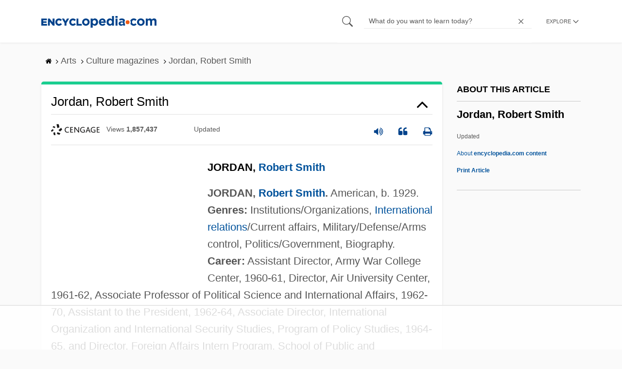

--- FILE ---
content_type: text/html
request_url: https://api.intentiq.com/profiles_engine/ProfilesEngineServlet?at=39&mi=10&dpi=936734067&pt=17&dpn=1&iiqidtype=2&iiqpcid=ef2bd29a-1cc7-42e2-863c-d8650cbdd950&iiqpciddate=1766930103015&pcid=6eb606c2-1f19-4170-a6d5-04d0bf3e8fa9&idtype=3&gdpr=0&japs=false&jaesc=0&jafc=0&jaensc=0&jsver=0.33&testGroup=A&source=pbjs&ABTestingConfigurationSource=group&abtg=A&vrref=https%3A%2F%2Fwww.encyclopedia.com
body_size: 55
content:
{"abPercentage":97,"adt":1,"ct":2,"isOptedOut":false,"data":{"eids":[]},"dbsaved":"false","ls":true,"cttl":86400000,"abTestUuid":"g_b98b884f-981a-4f75-9d68-fa304b9373ca","tc":9,"sid":-1712770275}

--- FILE ---
content_type: text/html; charset=utf-8
request_url: https://www.google.com/recaptcha/api2/aframe
body_size: 271
content:
<!DOCTYPE HTML><html><head><meta http-equiv="content-type" content="text/html; charset=UTF-8"></head><body><script nonce="LBqMkzB1XM-UX5UtmG4WPA">/** Anti-fraud and anti-abuse applications only. See google.com/recaptcha */ try{var clients={'sodar':'https://pagead2.googlesyndication.com/pagead/sodar?'};window.addEventListener("message",function(a){try{if(a.source===window.parent){var b=JSON.parse(a.data);var c=clients[b['id']];if(c){var d=document.createElement('img');d.src=c+b['params']+'&rc='+(localStorage.getItem("rc::a")?sessionStorage.getItem("rc::b"):"");window.document.body.appendChild(d);sessionStorage.setItem("rc::e",parseInt(sessionStorage.getItem("rc::e")||0)+1);localStorage.setItem("rc::h",'1766930109296');}}}catch(b){}});window.parent.postMessage("_grecaptcha_ready", "*");}catch(b){}</script></body></html>

--- FILE ---
content_type: text/plain
request_url: https://rtb.openx.net/openrtbb/prebidjs
body_size: -228
content:
{"id":"98995d21-59b4-4af1-b3fe-d0551de935c8","nbr":0}

--- FILE ---
content_type: text/plain; charset=utf-8
request_url: https://ads.adthrive.com/http-api/cv2
body_size: 3928
content:
{"om":["08tx68p2","1","1011_74_17476754","1011_74_17476757","10310289136970_674713065","1043_7560278","10ua7afe","11142692","1185:1610117185","1185:1610282667","11896988","12010084","12124281","12380469","124843_4","125214_3","125216_3","1453468","1606221","1610117185","1610282660","1610282661","17_24766959","17_24767571","17_24767573","18298b99q9r","18b99q9r","1986:681102614","1986:681102616","1986:681102625","1ishtc","1ishtd","1o2986q43zs","1o6q43zs","1rss816r","202430_200_EAAYACogKjJcNfFnWX5BqnSNZjVxncrn4TFlG3jZB.Nz9up50.UyBEs0jLM_","202430_200_EAAYACogm2rla2j8tCqKMh1pUNB59ocq9MKD7b2204KQQboj6owyBP8v7oQ_","20339110","2132:44129096","2132:45571130","2249:648231631","2249:648232015","2249:679898610","2249:695247210","2307:0ga9k1x6","2307:0ji2lwgn","2307:14rl7sir","2307:18b99q9r","2307:4b80jog8","2307:74scwdnj","2307:794di3me","2307:8wq6h621","2307:9hg33o3t","2307:9lxdy59h","2307:assmsqfv","2307:b2f5dv75","2307:b2xztqse","2307:b6f6rk7c","2307:bj4kmsd6","2307:dt8ncuzh","2307:ekv63n6v","2307:h1xpwwfs","2307:hghtb01w","2307:hqpx3mdg","2307:k0csqwfi","2307:m3i0vxvt","2307:pd021fla","2307:pluahpu1","2307:r3fr0fq6","2307:t8qogbhp","2307:vcf38as9","2307:xbd0mxik","2307:xfr1b13m","244081147","244656759","24655280","24694809","25_33ctf6xb","25_3azj4pd4","25_3k9nqvsp","25_4tgls8cg","25_4zai8e8t","25_53v6aquw","25_h34llbex","25_hueqprai","25_jh1tgf7w","25_nkoe9xcl","25_op9gtamy","25_oz31jrd0","25_r174j0lk","25_rdtnzy56","25_t272nr7c","25_ti0s3bz3","25_uwxs47tf","25_xnzjm1z9","25_y0rce1ti","25_yi6qlg3p","25_ztlksnbe","2715_9888_480948","28152873","29414765","2974:7618517","2i298hwoesi","2ihwoesi","2xu9ksr7","31809564","32738209","33298ctf6xb","3335_73_681102614","3335_73_681102616","3335_73_681102625","33603859","34182009","34949943","34949950","34eys5wu","35hah0vl","35rwni9b","3646_185414_T25218954","36478149","3658_1028706_sbj8wqwl","3658_136236_b2xztqse","3658_136236_hghtb01w","3658_136236_r3fr0fq6","3658_142885_T26084336","3658_142885_T26144516","3658_15078_18b99q9r","3658_15113_9l1af08m","3658_15113_mehhq329","3658_15113_pd021fla","3658_15180_35rwni9b","3658_152738_8wq6h621","3658_203382_T25340741","3658_210546_c75ffox0","3658_211122_74scwdnj","3658_26587_pluahpu1","36847501498","381513943572","39_76_49fcfbef-4396-433b-960f-387e64ac4faa","3gj4luo7","3o9hdib5","3u2vm7xl","3x0anv53","3x7t8epg","402328","40393524","409_192565","409_216367","409_216386","409_216402","409_216406","409_216416","409_216506","409_220169","409_223599","409_225987","409_226322","409_226330","409_227223","409_227239","409_228370","409_228378","409_230714","409_230724","409_230727","42072323","42231876","42569692","42569697","43966037","45571130","45587242","458901553568","46_12124281","47183733","47183748","47183761","47183765","47191398","47210038","4749xx5e","480948","485027845327","4aqwokyz","4f298ljk95t","4fk9nxse","4fljk95t","4gtu10j7","4q298xmmgd2","4r9law6a","4z42112s71mcy","4zai8e8t","51372410","51699649","52112841","521_425_200750","523_354_10126","523_354_660e5fec0c47f653c6684fd3","523_354_660e5fec0c47f653c6684fd5","523_354_660e5fec0c47f653c6684fd8","523_354_7904","523_354_qLJ7OOvdQ0B2qsfXiCEf","52626586","5316_139700_04f333ba-74e7-426a-b9f4-bbcc6bfc20cb","5316_139700_67a43400-94f1-4c61-b9dc-a055b94f9f79","5316_139700_d06badb1-b2fd-464a-8724-07f8b0f2e8a4","53v6aquw","54147686","54147705","542854698","543094","54639987","5510:2xu9ksr7","5510:8wugqkk0","5510:9jthdrjt","5510:9l1af08m","5510:9lxdy59h","5510:pd021fla","5510:tjrk1rop","55116649","55167461","55221385","553781220","553781814","55596085","557_409_216396","557_409_223599","557_409_228065","557_409_228348","558_93_9neauo71","558_93_a0oxacu8","558_93_j4bm9n9n","558_93_zwzjgvpw","560_74_16677739","560_74_17476793","560_74_17476795","560_74_17893789","56790193","5726507783","577217955","577218026","5826503301","582878567","58384592","585148770643753882","586163011","588062576109","59742049","59818357","5jksujcn","5u298f0zwne","603485497","60884327","61210719","61212109","6126573187","6126573201","6126573203","614105101","614106253","61444661","616743230","616743278","616743344","616969845","616978170","617083201","617083324","618428267","61916211","61916223","61916225","61916229","61932920","61932925","61932933","619765960","620596962","622536232","62309370","62324081","624610019","6250_66552_970888473","62640872","62652411","626973455","629803897","636401453420","643476627005","643566478","644014563","645244782","648969056","648969110","649189935","678033886","680_99480_585516913","680_99480_614105101","680_99480_614105105","680_99480_614105109","681102614","681102616","688471704","693421524","6ghnjsoi","6k5gjis0","6pamm6b8","701817881","701838252","701841418","717884078811","7414_121891_6200711","74243_74_17476754","74243_74_17476795","74243_74_17476796","7443486","7560247","7618517","7618520","7669384","7799210","7814859","784880274628","785438313510","787390647801","7cmeqmw8","8078705","8078706","8078707","8106625","8124925","8124927","8132637","81783862","81783864","84296122","84296124","84296126","84296131","85v810pj","8c55u1ql","8g7csly0","8wugqkk0","9057/0da634e56b4dee1eb149a27fcef83898","9hg33o3t","9jthdrjt","9l1af08m","9lxdy59h","9neauo71","a3wsgkv3","b2298xztqse","b2xztqse","b4rwkw5j","b6298f6rk7c","b6f6rk7c","bj2984kmsd6","bj4kmsd6","bkfkhqrx","bpecuyjx","brkthru-15533","bryg1ztk","brzz3mxq","c2d7ypnt","c75ffox0","cn7vtp3w","cr-9j4t4fcrxdrgv2","cr-aawz3f0uubwj","cr-aawz3i2yubwj","cr-aawz3jzvubwj","cr-xjpvxskzubwe","csnttabv","ctcfxso9","cv2huqwc","dpjydwun","dt8ncuzh","ekv63n6v","f2u8e0cj","ffragk0z","fk2982ppf40","fmagjs9a","fpfj8le3","fpvr07x0","fyxolf7n","g38tbw81","g92n4km8","gbhlwvp4","gbwct10b","gdyy85gz","gn1ovfuc","gvyb44eh","h0cw921b","h0o0ado4","hghtb01w","hueqprai","hvnfi80x","hya8dpaz","i5j9nfsn","ico8jsxy","iysyil4n","j4bm9n9n","jd035jgw","k0csqwfi","kdwm0bkk","khrc9fv4","ki298mnpi7s","l0qkeplj","l2d6dxo1","lfkvox8r","lqdwxbw0","lrqjmil0","m3i0vxvt","m3jb38o7","m89jo7y7","mehhq329","mt7wmnvp","nh9z8430","np9yfx64","nr0pnn97","o353c5bb","o5xj653n","o6xtflrb","otwem7u8","oyophs7h","ozdii3rw","p1ucqmkg","pagvt0pd","pckc4sqs","pd021fla","pheakudz","pl298uahpu1","pluahpu1","prq4f8da","purncoqw","putxgaxx","pywaefiy","pzwq3wsb","qbupcxha","qbz062n9","qqvgscdx","r0a6qrnu","r3fr0fq6","ralux098","rmccapeb","rmwej97v","rrlikvt1","ssnofwh5","t77yy3n2","tjrk1rop","u3i8n6ef","udke8iyu","ujsilsek","uktf5q4v","upm8xst6","v2pqc8qz","v7523nd5","wpf3j83k","wra9jifv","ws8sfhz5","x61c6oxa","x8ir5b55","xb298d0mxik","xbd0mxik","xcsfgxte","xe7etvhg","xfs99vfh","xgjdt26g","yi6qlg3p","z5hk359n","zfu4w0gu","7979132","7979135"],"pmp":[],"adomains":["1md.org","a4g.com","about.bugmd.com","acelauncher.com","adameve.com","adelion.com","adp3.net","advenuedsp.com","aibidauction.com","aibidsrv.com","akusoli.com","allofmpls.org","arkeero.net","ato.mx","avazutracking.net","avid-ad-server.com","avid-adserver.com","avidadserver.com","aztracking.net","bc-sys.com","bcc-ads.com","bidderrtb.com","bidscube.com","bizzclick.com","bkserving.com","bksn.se","brightmountainads.com","bucksense.io","bugmd.com","ca.iqos.com","capitaloneshopping.com","cdn.dsptr.com","clarifion.com","cotosen.com","cs.money","cwkuki.com","dallasnews.com","dcntr-ads.com","decenterads.com","derila-ergo.com","dhgate.com","dhs.gov","digitaladsystems.com","displate.com","doyour.bid","dspbox.io","envisionx.co","ezmob.com","fmlabsonline.com","g123.jp","g2trk.com","gadgetslaboratory.com","gadmobe.com","getbugmd.com","goodtoknowthis.com","gov.il","grosvenorcasinos.com","guard.io","hero-wars.com","holts.com","howto5.io","https://www.royalcaribbean.com/","ice.gov","imprdom.com","justanswer.com","liverrenew.com","longhornsnuff.com","lovehoney.com","lowerjointpain.com","lymphsystemsupport.com","meccabingo.com","media-servers.net","medimops.de","miniretornaveis.com","mobuppsrtb.com","motionspots.com","mygrizzly.com","myiq.com","myrocky.ca","national-lottery.co.uk","nbliver360.com","ndc.ajillionmax.com","nibblr-ai.com","niutux.com","nordicspirit.co.uk","notify.nuviad.com","notify.oxonux.com","own-imp.vrtzads.com","paperela.com","parasiterelief.com","peta.org","pfm.ninja","pixel.metanetwork.mobi","pixel.valo.ai","plannedparenthood.org","plf1.net","plt7.com","pltfrm.click","printwithwave.co","privacymodeweb.com","rangeusa.com","readywind.com","reklambids.com","ri.psdwc.com","royalcaribbean.com","royalcaribbean.com.au","rtb-adeclipse.io","rtb-direct.com","rtb.adx1.com","rtb.kds.media","rtb.reklambid.com","rtb.reklamdsp.com","rtb.rklmstr.com","rtbadtrading.com","rtbsbengine.com","rtbtradein.com","saba.com.mx","securevid.co","seedtag.com","servedby.revive-adserver.net","shift.com","smrt-view.com","swissklip.com","taboola.com","tel-aviv.gov.il","temu.com","theoceanac.com","track-bid.com","trackingintegral.com","trading-rtbg.com","trkbid.com","truthfinder.com","unoadsrv.com","usconcealedcarry.com","uuidksinc.net","vabilitytech.com","vashoot.com","vegogarden.com","viewtemplates.com","votervoice.net","vuse.com","waardex.com","wapstart.ru","wdc.go2trk.com","weareplannedparenthood.org","webtradingspot.com","www.royalcaribbean.com","xapads.com","xiaflex.com","yourchamilia.com"]}

--- FILE ---
content_type: text/plain
request_url: https://rtb.openx.net/openrtbb/prebidjs
body_size: -85
content:
{"id":"39c1a772-9be0-4537-a9b5-507a5392fdae","nbr":0}

--- FILE ---
content_type: text/plain
request_url: https://rtb.openx.net/openrtbb/prebidjs
body_size: -228
content:
{"id":"f062c5b0-8043-4af8-b2f5-b9b1de8cd1af","nbr":0}

--- FILE ---
content_type: text/plain
request_url: https://rtb.openx.net/openrtbb/prebidjs
body_size: -228
content:
{"id":"0bd263bd-5429-4509-9b67-df46ac248741","nbr":0}

--- FILE ---
content_type: text/plain
request_url: https://rtb.openx.net/openrtbb/prebidjs
body_size: -228
content:
{"id":"5017984a-bd4d-44d1-bc62-0ebe69974de1","nbr":0}

--- FILE ---
content_type: text/plain; charset=UTF-8
request_url: https://at.teads.tv/fpc?analytics_tag_id=PUB_17002&tfpvi=&gdpr_consent=&gdpr_status=22&gdpr_reason=220&ccpa_consent=&sv=prebid-v1
body_size: 56
content:
OGFhY2VjYjAtYzk5Ni00MjQ3LTk0YTgtOTE3Mzk4MGIxN2U2Iy0xLTQ=